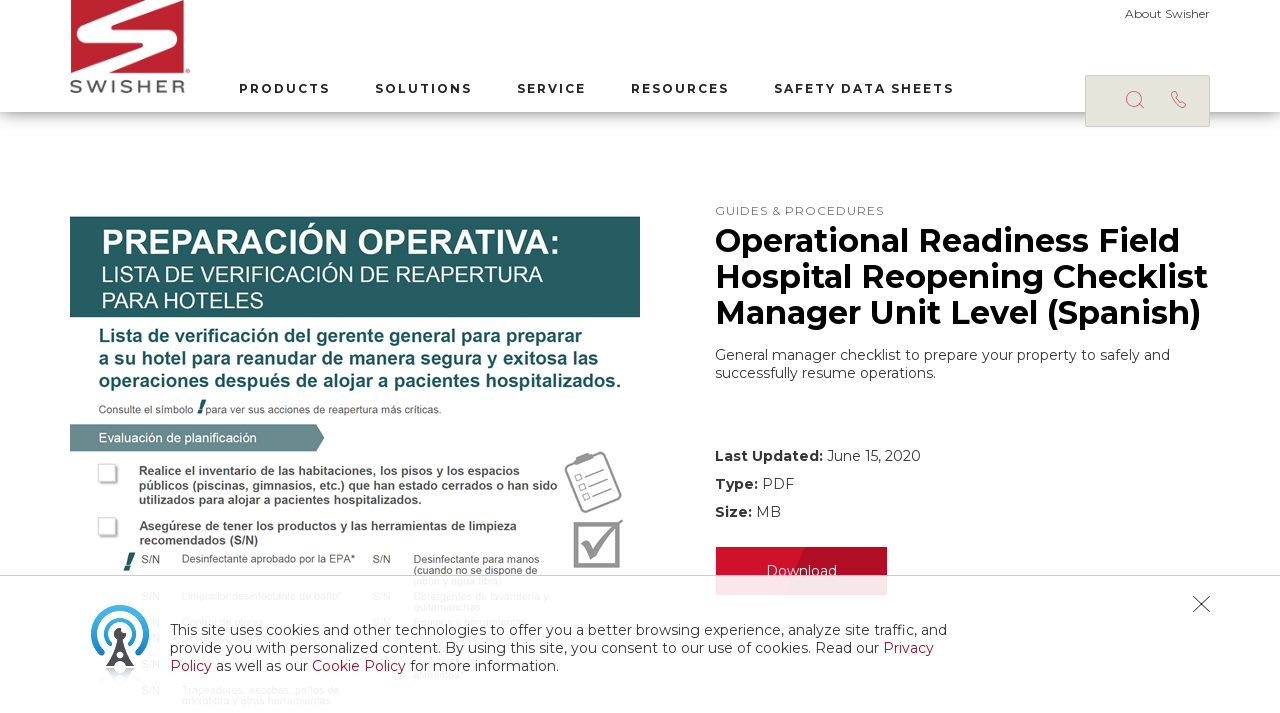

--- FILE ---
content_type: text/html; charset=utf-8
request_url: https://www.swsh.com/guides-procedures/operational-readiness-field-hospital-reopening-checklist-manager-unit-level-spanish
body_size: 12559
content:


<!DOCTYPE html>
<html lang="en">
<head>
    <script>window.dataLayer = window.dataLayer || [];dataLayer.push({'Entity' : '','Entity SubLevel' : '','Entity Group' : '','SSOName' : ''});</script>
    <!-- Google Tag Manager --><script>(function(w,d,s,l,i){w[l]=w[l]||[];w[l].push({'gtm.start':new Date().getTime(),event:'gtm.js'});var f=d.getElementsByTagName(s)[0],j=d.createElement(s),dl=l!='dataLayer'?'&l='+l:'';j.async=true;j.src='https://www.googletagmanager.com/gtm.js?id='+i+dl;f.parentNode.insertBefore(j,f);})(window,document,'script','dataLayer','GTM-TKT5DPX');</script><!-- End Google Tag Manager -->
    <meta charset="utf-8">
    <meta content="IE=edge,chrome=1" http-equiv="X-UA-Compatible">
    <meta name="viewport" content="width=device-width,initial-scale=1.0,maximum-scale=1.0,user-scalable=0">
    <meta http-equiv="Page-Enter" content="blendTrans(Duration=0)">
    <meta http-equiv="Page-Exit" content="blendTrans(Duration=0)">

    <title>Operational Readiness Field Hospital Reopening Checklist Manager Unit Level (Spanish)</title><meta name="description" content="General manager checklist to prepare your property to safely and successfully resume operations."><meta property="og:title" content="Operational Readiness Field Hospital Reopening Checklist Manager Unit Level (Spanish)"><meta property="og:description" content="General manager checklist to prepare your property to safely and successfully resume operations."><meta property="og:type" content="asset"><meta property="og:url" content="https://www.swsh.com/guides-procedures/operational-readiness-field-hospital-reopening-checklist-manager-unit-level-spanish"><meta property="og:image" content="https://www.swsh.com/-/media/Swisher/Images/Resources/ES_OR_Manager-Checklist_FHospital-55205.ashx">
    <meta name="twitter:card" value="summary">

    <link rel="preload" as="font" href="/fonts/fontawesome-webfont.woff?v=4.7.0" type="font/woff" crossorigin="anonymous">
    <link rel="preload" as="font" href="/fonts/keyicons.woff?6g12y7" type="font/woff" crossorigin="anonymous">
    <link rel="preload" as="font" href="/fonts/slick.woff" type="font/woff" crossorigin="anonymous">
    <link rel="preload" as="font" href="/fonts/ecolab.woff" type="font/woff" crossorigin="anonymous">
    <link rel="preconnect" href="https://fonts.googleapis.com/css?family=Merriweather:200,300,400,700|Montserrat:200,300,400,700|Poppins:300,400,700|Roboto:100,100i,300,300i,400,400i,500,500i,700,700i,900,900i">

    <link href="/images/sites/swisher/favicons/favicon.ico" rel="icon" type="image/ico">
    <link href="/stylesheets/base-styles.css" media="screen" rel="stylesheet" type="text/css">
    <link href="/stylesheets/sites/swisher.css" media="screen" rel="stylesheet" type="text/css">
    <link href="/stylesheets/base-styles.css" media="print" rel="stylesheet" type="text/css">
    <link href="/stylesheets/sites/swisher.css" media="print" rel="stylesheet" type="text/css">


    
</head>
<body class="template_swisher  respond  ">
    <!-- Google Tag Manager (noscript) --><noscript><iframe src="https://www.googletagmanager.com/ns.html?id=GTM-TKT5DPX"height="0" width="0" style="display:none;visibility:hidden"></iframe></noscript><!-- End Google Tag Manager (noscript) -->
    <form method="post" action="/guides-procedures/operational-readiness-field-hospital-reopening-checklist-manager-unit-level-spanish" id="mainform">
<div class="aspNetHidden">
<input type="hidden" name="__EVENTTARGET" id="__EVENTTARGET" value="" />
<input type="hidden" name="__EVENTARGUMENT" id="__EVENTARGUMENT" value="" />
<input type="hidden" name="__LASTFOCUS" id="__LASTFOCUS" value="" />
<input type="hidden" name="__VIEWSTATE" id="__VIEWSTATE" value="rJpBgG8l4sh9LixFh7vERcfEXLTzUxD0zDEZMavhhDz/[base64]/RtpO9EcAd/wwtjWMYYEBGTZMW2tK2PcszvJEuKN1aASSM2urWk+RzIkXCwHujPBqRea2pVgeSBqUi9bn7dqDDqQUQMBnNRgj4JD/q80Dka5OQJNhKDuIgTIIbXsqScBIBNWdNVXI0xpXEv6DAlw6EKALfK23CmNtAWxocyHDv3gbNQoWmHad03H7x259Fxoe+ULzjJG8l866Az1LCw7peDXTcA/sP8KNjlPoiwJQQf9JWmqx1Y0hTSsUKF2c5f2NbRhnNLth7oMlmf0KrSMSf9m1NPDqf0r/rGe3yC7wCblr3ZimHQQUsNLICEtsR421Kcy/zN0eVYKNJ4+8LLKIPhuMq8bKPzMWAXJGjmaTY3dx9ed8N1P5VJD8L3PtlxzksT2fm4eejGg0igQqTce9X1hJn+KrSb73qGeTnBk9e7zgiq2KuoAy41rPu1hB8Lt38hnnEqslDDqnyHGfQTReuNvWBl7uw/fmw8K2YYumu0zSPf59rBD8lge/Xg6z/bLMYPcUKrYTk+ZIwSt18yM1msLMKrQMtdhXXSpZc6xz5knsCHxIJ7PohDhQvrI8MZ6Cq7PTAFqmGNG+tqfLBh+p47j0WEoSxjl0P9xV5R+AlM4jZHGZCX4j1XaVNHLEfn+57e47sba4DTYBlMNb/9uQeKeHkFdTLWXM8KG9cwQA+X3J/l0sxucqts4vM/E1jsNqWUmcXNdNMQyuFxDSviUBdEJBIb+afw2HakxDThVcnaclvOnP9k28T+56G6X4/5Z7Mood2e3ojwuMT0KokTUCLgA7vjZrA/uVlvzIEV1Q7p9yYm6QbptVT7C1090Cu7CNVUQdw3nmlf+xX4tlzn+Qxs2HCi/o9NNevT+vh8yO7o4BsE2Ke82TwjC94TdpSqTpGKWuGhG8y8azvdcxDqPWusr26kgCx2za9TNm2uGhvQq7bVCflsZTmBZuXB38zE8RXk8VzU3g7/7d1Ahmzgj7CYyJ8yzlbAnVAKnaExYhkTADk0b7PFL9Oi6+SJvfFaCpT61PPkfKSiLftOZN/FW6P8JenAQBD4aR+aSX0G1MlukhRkVqzV/79rlzWs/pC97qO5zzZ95gybnt163+JhdW5ZgPM8k9iOd6fNOzEO4H861AMYEFp7/VQhOQRz1rx2H3bHEeAO0EVJriS6gHuQ=" />
</div>

<script type="text/javascript">
//<![CDATA[
var theForm = document.forms['mainform'];
if (!theForm) {
    theForm = document.mainform;
}
function __doPostBack(eventTarget, eventArgument) {
    if (!theForm.onsubmit || (theForm.onsubmit() != false)) {
        theForm.__EVENTTARGET.value = eventTarget;
        theForm.__EVENTARGUMENT.value = eventArgument;
        theForm.submit();
    }
}
//]]>
</script>


<script src="/WebResource.axd?d=pynGkmcFUV13He1Qd6_TZEK1pQFAmJOM3F7v180u0gXT0NoN00gx_Pg9NN9a9aE_0_H6iwqCmHD41nanHDXWnA2&amp;t=638901526312636832" type="text/javascript"></script>


<script src="/ScriptResource.axd?d=NJmAwtEo3Ipnlaxl6CMhvkAdB7qpKCrfvYw3Qi6WgAxApeqtEDV1yQ-E4L1aVnogi9qT5Zr515d5BTGJrxR-PHFw2QO-klQElRcGPeTPhdxX9cvLYGeA01z0gNhobYg4TTdOfoAmewVwov54ujBAY2_VfcmhpzTMzN0kiUrs4uc1&amp;t=345ad968" type="text/javascript"></script>
<script src="/ScriptResource.axd?d=dwY9oWetJoJoVpgL6Zq8OMQndl337gU9TaZcMENSYRS0WqzQhgvNKWWrPFtGvii-2JWv7WsQG9RzmRqiIHAx7V0WMKx0OO0rsNWcABEE5tzGd8WYo7NV4qcATJlhhR8nj8q1r_Z44U9oNDZ9bjWZMX0h6fEJ_LZQUunn6s8jbtI1&amp;t=345ad968" type="text/javascript"></script>
<div class="aspNetHidden">

	<input type="hidden" name="__VIEWSTATEGENERATOR" id="__VIEWSTATEGENERATOR" value="7699C711" />
	<input type="hidden" name="__EVENTVALIDATION" id="__EVENTVALIDATION" value="C2MIruID21uNMT3FLB/jVtoEsRbgPA7Fc+xVPtUe9r036FY6az4By8qg9g9XEV3X0dBMeNZXkQv4hb1vgHasemtCoypWEuwgpq0uVuXWFWjTx/naeqdzWbtx8I8XQJ4a" />
</div>
        <script type="text/javascript">
//<![CDATA[
Sys.WebForms.PageRequestManager._initialize('smKeystone', 'mainform', [], [], [], 90, '');
//]]>
</script>

        

<header>
    <div class="top-nav">
        <div class="inner">
            <div class="wrap">
                <ul>
                    
                    <li><a href="/about-us" title="" target="">About Swisher</a></li>
                    
                </ul>
            </div>
        </div>
    </div>
    <div class="menu-container">
        <div class="inner">
            <div class='wrap'>

                <div class="menu-close"><i class="key-close"></i></div>
                <div class="menu-toggle desktop"><span>Menu</span></div>
                <div class="menu-toggle mobile"><span>Menu</span></div>
                <div class="logo">
                    <a href="/">
                        <img src="/-/media/Swisher/Logos/SWSH-Vertical-Red-Grey.ashx" alt="" class="default">
                        
                        <img src="/-/media/Swisher/Logos/SWSH-Vertical-Grey.ashx" alt="" class="alt">
                        
                    </a>
                </div>
                <nav id="main-nav" class='main-nav'>
                    <ul>
                        
                        <li class='has-sub'>
                            <a class="top-item">Products</a>
                            <div class='drop-down  w-featured '>
                                
                                <div class="three-col">

                                    
                                    <h2><a href="/product-categories">All Products</a></h2>
                                    

                                    <ul>
                                        
                                        <li><a href="/product-categories/degreasers-grill-and-fryer-cleaners" title="Degreasers, Grill & Fryer Cleaners">Degreasers, Grill & Fryer Cleaners</a></li>
                                        
                                        <li><a href="/product-categories/deodorizers" title="Deodorizers">Deodorizers</a></li>
                                        
                                        <li><a href="/product-categories/floor-cleaners" title="Floor Cleaners">Floor Cleaners</a></li>
                                        
                                        <li><a href="/product-categories/food-prep-and-safety" title="Food Prep & Safety">Food Prep & Safety</a></li>
                                        
                                    </ul>
                                    

                                    <ul>
                                        
                                        <li><a href="/product-categories/hand-soaps-and-sanitizers" title="Hand Soaps & Sanitizers">Hand Soaps & Sanitizers</a></li>
                                        
                                        <li><a href="/product-categories/laundry" title="Laundry">Laundry</a></li>
                                        
                                        <li><a href="/product-categories/machine-warewashing" title="Machine Warewashing">Machine Warewashing</a></li>
                                        
                                        <li><a href="/product-categories/manual-warewashing" title="Manual Warewashing">Manual Warewashing</a></li>
                                        
                                    </ul>
                                    
                                    <ul>
                                        
                                        <li><a href="/product-categories/multi-surface-and-glass-cleaners" title="Multi-Surface & Glass Cleaners">Multi-Surface & Glass Cleaners</a></li>
                                        
                                        <li><a href="/product-categories/restroom-cleaners" title="Restroom Cleaners">Restroom Cleaners</a></li>
                                        
                                        <li><a href="/product-categories/specialty-cleaners" title="Specialty Cleaners">Specialty Cleaners</a></li>
                                        
                                        <li><a href="/product-categories/clean-dose" title="Clean Dose">Clean Dose</a></li>
                                        
                                    </ul>
                                    
                                </div>
                                
                                <div class="featured">
                                    
                                    <a href="/product-categories/category/swisher-heavy-duty-degreaser-and-floor-cleaner" class="item">
                                        <div class="inner">
                                            <div class="feature-image" style="background-image: url(/-/media/Swisher/Images/ProductImages/Swisher-Heavy-Duty-Degreaser-and-Floor-Cleaner/6101961_SW_HD_Degreaser_Flr_Clr_1Gal.ashx)"></div>
                                            <div class="content">
                                                <i class="color-code "></i>
                                                <h4>Swisher Heavy Duty Degreaser and Floor Cleaner</h4>
                                            </div>
                                        </div>
                                    </a>
                                    
                                </div>
                                
                            </div>

                        </li>
                        
                        <li class='has-sub'>
                            <a class="top-item">Solutions</a>
                            <div class='drop-down  '>
                                
                                <div class="">

                                    
                                    <h2><a href="/solution-categories">All Solutions</a></h2>
                                    
                                </div>
                                
                                <div class="two-col">

                                    
                                    <h2>
                                    <h2>By Topic</h2>
                                    

                                    <ul>
                                        
                                        <li><a href="/solution-categories/degreasing" title="Degreasing">Degreasing</a></li>
                                        
                                        <li><a href="/solution-categories/disinfection" title="Disinfection">Disinfection</a></li>
                                        
                                        <li><a href="/solution-categories/floor-care" title="Floor Care">Floor Care</a></li>
                                        
                                        <li><a href="/solution-categories/hand-hygiene" title="Hand Hygiene">Hand Hygiene</a></li>
                                        
                                        <li><a href="/solution-categories/housekeeping" title="Housekeeping">Housekeeping</a></li>
                                        
                                    </ul>
                                    

                                    <ul>
                                        
                                        <li><a href="/solution-categories/insect-control" title="Insect Control">Insect Control</a></li>
                                        
                                        <li><a href="/solution-categories/odor-control" title="Odor Control">Odor Control</a></li>
                                        
                                        <li><a href="/solution-categories/sanitization" title="Sanitization">Sanitization</a></li>
                                        
                                        <li><a href="/solution-categories/warewashing" title="Warewashing">Warewashing</a></li>
                                        
                                    </ul>
                                    
                                </div>
                                
                                <div class="one-col">

                                    
                                    <h2>
                                    <h2>By Area</h2>
                                    

                                    <ul>
                                        
                                        <li><a href="/solution-categories/back-of-house" title="Back of House">Back of House</a></li>
                                        
                                        <li><a href="/solution-categories/front-of-house" title="Front of House">Front of House</a></li>
                                        
                                        <li><a href="/solution-categories/laundry" title="Laundry">Laundry</a></li>
                                        
                                        <li><a href="/solution-categories/restroom" title="Restroom">Restroom</a></li>
                                        
                                    </ul>
                                    
                                </div>
                                
                            </div>

                        </li>
                        
                        <li class='has-sub'>
                            <a class="top-item">Service</a>
                            <div class='drop-down  '>
                                
                                <div class="one-col">

                                    
                                    <h2>
                                    <h2>By Program</h2>
                                    

                                    <ul>
                                        
                                        <li><a href="/news-and-insights/the-swisher-dishmachine-program" title="" target="">Dishmachine Lease</a></li>
                                        
                                        <li><a href="/news-and-insights/service" title="" target="">Service & Training</a></li>
                                        
                                    </ul>
                                    
                                </div>
                                
                            </div>

                        </li>
                        
                        <li class='has-sub'>
                            <a class="top-item">Resources</a>
                            <div class='drop-down  '>
                                
                                <div class="two-col">

                                    
                                    <h2><a href="/resource-categories">All Resources</a></h2>
                                    

                                    <ul>
                                        
                                        <li><a href="/catalogs-brochures" title="" target="">Brochures, Catalogs & Sell Sheets</a></li>
                                        
                                        <li><a href="/guides-procedures" title="" target="">Guides & Procedures</a></li>
                                        
                                        <li><a href="/news-and-insights" title="" target="">News & Insights</a></li>
                                        
                                        <li><a href="/wall-charts" title="" target="">Wall Charts</a></li>
                                        
                                    </ul>
                                    

                                    <ul>
                                        
                                        <li><a href="/solution-selector" title="" target="">Solution Selector</a></li>
                                        
                                        <li><a href="/product-demos" title="" target="">Product Demos</a></li>
                                        
                                    </ul>
                                    
                                </div>
                                
                            </div>

                        </li>
                        
                        <li class='has-sub'>
                            <a class="top-item">Safety Data Sheets</a>
                            <div class='drop-down  '>
                                
                                <div class="three-col">

                                    
                                    <h2><a href="/sds-categories">All Safety Data Sheets</a></h2>
                                    

                                    <ul>
                                        
                                        <li><a href="/sds-categories/degreasers-grill-and-fryer-cleaners" title="Degreasers, Grill & Fryer Cleaners">Degreasers, Grill & Fryer Cleaners</a></li>
                                        
                                        <li><a href="/sds-categories/deodorizers" title="Deodorizers">Deodorizers</a></li>
                                        
                                        <li><a href="/sds-categories/floor-cleaners" title="Floor Cleaners">Floor Cleaners</a></li>
                                        
                                        <li><a href="/sds-categories/food-prep-and-safety" title="Food Prep & Safety">Food Prep & Safety</a></li>
                                        
                                    </ul>
                                    

                                    <ul>
                                        
                                        <li><a href="/sds-categories/hand-soaps-and-sanitizers" title="Hand Soaps & Sanitizers">Hand Soaps & Sanitizers</a></li>
                                        
                                        <li><a href="/sds-categories/laundry" title="Laundry">Laundry</a></li>
                                        
                                        <li><a href="/sds-categories/machine-warewashing" title="Machine Warewashing">Machine Warewashing</a></li>
                                        
                                        <li><a href="/sds-categories/manual-warewashing" title="Manual Warewashing">Manual Warewashing</a></li>
                                        
                                    </ul>
                                    
                                    <ul>
                                        
                                        <li><a href="/sds-categories/multi-surface-and-glass-cleaners" title="Multi-Surface & Glass Cleaners">Multi-Surface & Glass Cleaners</a></li>
                                        
                                        <li><a href="/sds-categories/restroom-cleaners" title="Restroom Cleaners">Restroom Cleaners</a></li>
                                        
                                        <li><a href="/sds-categories/specialty-cleaners" title="Specialty Cleaners">Specialty Cleaners</a></li>
                                        
                                    </ul>
                                    
                                </div>
                                
                            </div>

                        </li>
                        
                    </ul>
                </nav>
           
                <div class='secondary-nav '>
                    <ul>
                        
                        <li class="toggle search" style="margin-left: 20px;">
                            <a class="a-toggle search-icon"><i class="key-search"></i></a>
                            <div class="dropdown-box-wrap">
                                <div class="search-wrap">
                                    <div class="search-area">
                                        <input type="text" class="prod-search" placeholder="Search" id="productSearch">
                                        <input type="hidden" id="redirectlink" value="/searchresults" />
                                    </div>

                                </div>
                            </div>
                        </li>
                       
                        <li class="toggle contact region">
                            <a href="/contact-us"  class="a-toggle phone-icon"><i class="key-call"></i></a>
                            
                        </li>
                        
                    </ul>
                </div>
            </div>
        </div>
    </div>
</header>

<div class="mobile-nav">
    <div class="inner">
        <a href="/">
            <img src="/-/media/Swisher/Logos/SWSH-Vertical-Red-Grey.ashx" alt="" class="default"></a>
        <nav>
            <ul class="top-links">
                
                <li><a href="/about-us" title="" target="">About Swisher</a></li>
                
            </ul>
            <ul class="extra-links">
                

                <li><a href="/contact-us" title="" target=""><i class=""></i>Contact</a></li>

                
            </ul>
            <ul class="navigation">
                
                <li class='has-sub'>
                    <a class="top-item">Products</a>
                    <div class='drop-down'>
                        <h2>All Products</h2>
                        

                        <div class="list-wrapper">
                            
                            <ul>
                                
                                <li><a href="/product-categories/degreasers-grill-and-fryer-cleaners" title="Degreasers, Grill & Fryer Cleaners">Degreasers, Grill & Fryer Cleaners</a></li>
                                
                                <li><a href="/product-categories/deodorizers" title="Deodorizers">Deodorizers</a></li>
                                
                                <li><a href="/product-categories/floor-cleaners" title="Floor Cleaners">Floor Cleaners</a></li>
                                
                                <li><a href="/product-categories/food-prep-and-safety" title="Food Prep & Safety">Food Prep & Safety</a></li>
                                
                            </ul>
                            

                            <ul>
                                
                                <li><a href="/product-categories/hand-soaps-and-sanitizers" title="Hand Soaps & Sanitizers">Hand Soaps & Sanitizers</a></li>
                                
                                <li><a href="/product-categories/laundry" title="Laundry">Laundry</a></li>
                                
                                <li><a href="/product-categories/machine-warewashing" title="Machine Warewashing">Machine Warewashing</a></li>
                                
                                <li><a href="/product-categories/manual-warewashing" title="Manual Warewashing">Manual Warewashing</a></li>
                                
                            </ul>
                            
                            <ul>
                                
                                <li><a href="/product-categories/multi-surface-and-glass-cleaners" title="Multi-Surface & Glass Cleaners">Multi-Surface & Glass Cleaners</a></li>
                                
                                <li><a href="/product-categories/restroom-cleaners" title="Restroom Cleaners">Restroom Cleaners</a></li>
                                
                                <li><a href="/product-categories/specialty-cleaners" title="Specialty Cleaners">Specialty Cleaners</a></li>
                                
                                <li><a href="/product-categories/clean-dose" title="Clean Dose">Clean Dose</a></li>
                                
                            </ul>
                            
                        </div>
                        
                    </div>

                </li>
                
                <li class='has-sub'>
                    <a class="top-item">Solutions</a>
                    <div class='drop-down'>
                        <h2>All Solutions</h2>
                        

                        <div class="list-wrapper">
                            
                        </div>
                        <h2>By Topic</h2>
                        

                        <div class="list-wrapper">
                            
                            <ul>
                                
                                <li><a href="/solution-categories/degreasing" title="Degreasing">Degreasing</a></li>
                                
                                <li><a href="/solution-categories/disinfection" title="Disinfection">Disinfection</a></li>
                                
                                <li><a href="/solution-categories/floor-care" title="Floor Care">Floor Care</a></li>
                                
                                <li><a href="/solution-categories/hand-hygiene" title="Hand Hygiene">Hand Hygiene</a></li>
                                
                                <li><a href="/solution-categories/housekeeping" title="Housekeeping">Housekeeping</a></li>
                                
                            </ul>
                            

                            <ul>
                                
                                <li><a href="/solution-categories/insect-control" title="Insect Control">Insect Control</a></li>
                                
                                <li><a href="/solution-categories/odor-control" title="Odor Control">Odor Control</a></li>
                                
                                <li><a href="/solution-categories/sanitization" title="Sanitization">Sanitization</a></li>
                                
                                <li><a href="/solution-categories/warewashing" title="Warewashing">Warewashing</a></li>
                                
                            </ul>
                            
                        </div>
                        <h2>By Area</h2>
                        

                        <div class="list-wrapper">
                            
                            <ul>
                                
                                <li><a href="/solution-categories/back-of-house" title="Back of House">Back of House</a></li>
                                
                                <li><a href="/solution-categories/front-of-house" title="Front of House">Front of House</a></li>
                                
                                <li><a href="/solution-categories/laundry" title="Laundry">Laundry</a></li>
                                
                                <li><a href="/solution-categories/restroom" title="Restroom">Restroom</a></li>
                                
                            </ul>
                            
                        </div>
                        
                    </div>

                </li>
                
                <li class='has-sub'>
                    <a class="top-item">Service</a>
                    <div class='drop-down'>
                        <h2>By Program</h2>
                        

                        <div class="list-wrapper">
                            
                            <ul>
                                
                                <li><a href="/news-and-insights/the-swisher-dishmachine-program" title="" target="">Dishmachine Lease</a></li>
                                
                                <li><a href="/news-and-insights/service" title="" target="">Service & Training</a></li>
                                
                            </ul>
                            
                        </div>
                        
                    </div>

                </li>
                
                <li class='has-sub'>
                    <a class="top-item">Resources</a>
                    <div class='drop-down'>
                        <h2>All Resources</h2>
                        

                        <div class="list-wrapper">
                            
                            <ul>
                                
                                <li><a href="/catalogs-brochures" title="" target="">Brochures, Catalogs & Sell Sheets</a></li>
                                
                                <li><a href="/guides-procedures" title="" target="">Guides & Procedures</a></li>
                                
                                <li><a href="/news-and-insights" title="" target="">News & Insights</a></li>
                                
                                <li><a href="/wall-charts" title="" target="">Wall Charts</a></li>
                                
                            </ul>
                            

                            <ul>
                                
                                <li><a href="/solution-selector" title="" target="">Solution Selector</a></li>
                                
                                <li><a href="/product-demos" title="" target="">Product Demos</a></li>
                                
                            </ul>
                            
                        </div>
                        
                    </div>

                </li>
                
                <li class='has-sub'>
                    <a class="top-item">Safety Data Sheets</a>
                    <div class='drop-down'>
                        <h2>All Safety Data Sheets</h2>
                        

                        <div class="list-wrapper">
                            
                            <ul>
                                
                                <li><a href="/sds-categories/degreasers-grill-and-fryer-cleaners" title="Degreasers, Grill & Fryer Cleaners">Degreasers, Grill & Fryer Cleaners</a></li>
                                
                                <li><a href="/sds-categories/deodorizers" title="Deodorizers">Deodorizers</a></li>
                                
                                <li><a href="/sds-categories/floor-cleaners" title="Floor Cleaners">Floor Cleaners</a></li>
                                
                                <li><a href="/sds-categories/food-prep-and-safety" title="Food Prep & Safety">Food Prep & Safety</a></li>
                                
                            </ul>
                            

                            <ul>
                                
                                <li><a href="/sds-categories/hand-soaps-and-sanitizers" title="Hand Soaps & Sanitizers">Hand Soaps & Sanitizers</a></li>
                                
                                <li><a href="/sds-categories/laundry" title="Laundry">Laundry</a></li>
                                
                                <li><a href="/sds-categories/machine-warewashing" title="Machine Warewashing">Machine Warewashing</a></li>
                                
                                <li><a href="/sds-categories/manual-warewashing" title="Manual Warewashing">Manual Warewashing</a></li>
                                
                            </ul>
                            
                            <ul>
                                
                                <li><a href="/sds-categories/multi-surface-and-glass-cleaners" title="Multi-Surface & Glass Cleaners">Multi-Surface & Glass Cleaners</a></li>
                                
                                <li><a href="/sds-categories/restroom-cleaners" title="Restroom Cleaners">Restroom Cleaners</a></li>
                                
                                <li><a href="/sds-categories/specialty-cleaners" title="Specialty Cleaners">Specialty Cleaners</a></li>
                                
                            </ul>
                            
                        </div>
                        
                    </div>

                </li>
                
            </ul>
        </nav>
    </div>
</div>


        <main class="">
                
<section class="widget resource-main-cnt">

    <div class="inner">
        <div class="wrap">
            <div class="clearfix">
                <div class="left">
                    <a href="#" class="button pill goback-btn">
                        <span class="eco-arrow"></span>
                        Back 
                    </a>
                </div>

            </div>

            <div class="item-info">
                
                <small>Guides & Procedures</small>
                
                <h1>Operational Readiness Field Hospital Reopening Checklist Manager Unit Level (Spanish)</h1>
                <p>General manager checklist to prepare your property to safely and successfully resume operations.</p>
                <div class="img-cnt">
                     <img src="/-/media/Swisher/Images/Resources/ES_OR_Manager-Checklist_FHospital-55205.ashx?la=en&amp;h=740&amp;w=570&amp;mw=570&amp;hash=C27D94FA698DD06BFCE4FE000B14F221" alt="Operational Readiness: Manager Checklist " />
                   
                </div>
                <div class="inline-tabs">


                    <div id="tab-1">
                        <p class="spec-data"><span class="bold">Last Updated:</span> June 15, 2020</p>
                        <p class="spec-data"><span class="bold">Type:</span> PDF</p>
                        <p class="spec-data"><span class="bold">Size:</span>  MB</p>
                        <p class="btn-cnt">

                            <a id="main_0_ctl00_DownloadLink" class="button" href="javascript:__doPostBack(&#39;main_0$ctl00$DownloadLink&#39;,&#39;&#39;)" style="display:none;">Download</a>
                            
                            <a href="/-/media/swisher/files/swisher_manager-checklist_reopening_field-hospital_esla_55205_0400_0520.ashx" target="_blank" class="button">Download</a>
                            
                        </p>
                    </div>

                </div>
            </div>
        </div>
    </div>
</section>



<section class="widget related-res fill-in">
    <div class='inner'>
        <div class="wrap related-wrap">
            
            <div class="section-heading text-left">
                <h2>Related Resources </h2>
            </div>
            
            <div class="res-list">
                <div class="res-inner">
                    
                    <a href="/news-and-insights/2019-novel-coronavirus"  class="single single-resource">

                        <div class="inner">
                             
                            <div class="res-image" style="background-image: url(/-/media/Keystone/Images/Articles/2019-coronavirus.ashx)"></div>
                            <div class="copy">
                                <small>Article</small>
                                <h3>What is Coronavirus (COVID-19) </h3>
                                <p>Learn more about the 2019 Novel Coronavirus (COVID-19), how it spreads, common symptoms, and how to best protect your business.</p>
                            </div>
                        </div>
                    </a>
                    

                  
                    <a href="/guides-procedures/2019-novel-coronavirus-readiness-kit-fact-sheet"  class="single single-resource">
                        <div class="inner">
                            
                            <div class="res-image" style="background-image: url(/-/media/Ecolab/Images/Ecolab-COVID-19-Readiness-Kit_55328_0401_1120.ashx)"></div>
                            <div class="copy">
                                <small>Guides & Procedures</small>
                                <h3>Coronavirus (COVID-19) Readiness Kit</h3>
                                <p>Learn the facts about Novel Coronavirus (COVID-19).</p>
                            </div>
                        </div>
                    </a>
                    

                  
                    <a href="/guides-procedures/2019-novel-coronavirus-infographic"  class="single single-resource">
                        <div class="inner">
                            
                            <div class="res-image" style="background-image: url(/-/media/Monogram/Images/Product-Resources/ProGuard_2019-Novel-Coronavirus_Infographic_Just-the-Facts_55187_0401_0320.ashx)"></div>
                            <div class="copy">
                                <small>Guides & Procedures</small>
                                <h3>Infographic 2019 Novel Coronavirus (COVID-19)</h3>
                                <p>Learn the facts about COVID-19 in this infographic.</p>
                            </div>
                        </div>
                    </a>
                    

                  
                    <a href="/catalogs-brochures/coronavirus-product-list"  class="single single-resource">
                        <div class="inner">
                            
                            <div class="res-image" style="background-image: url(/-/media/Swisher/Images/Resources/Cleaning-and-Disinfection-Guidance-Product-List-Swisher-55522.ashx)"></div>
                            <div class="copy">
                                <small>Brochure/Catalog/Sell Sheet</small>
                                <h3>Cleaning and Disinfection Guidance - Product List</h3>
                                <p>Swisher disinfectants approved by EPA for use against Novel Coronavirus (COVID-19) </p>
                            </div>
                        </div>
                    </a>
                    

                  
                    <a href="/guides-procedures/2019-novel-coronavirus-infection-prevention-hospitality"  class="single single-resource">
                        <div class="inner">
                            
                            <div class="res-image" style="background-image: url(/-/media/Swisher/Images/Resources/PG_2019-Novel-Coronavirus_Infection-Prevention_Hospitality_55191.ashx)"></div>
                            <div class="copy">
                                <small>Guides & Procedures</small>
                                <h3>Infection Prevention Guide for Hospitality</h3>
                                <p></p>
                            </div>
                        </div>
                    </a>
                    

                  
                    <a href="/guides-procedures/proguard-guidance-for-resuming-operations-hospitality"  class="single single-resource">
                        <div class="inner">
                            
                            <div class="res-image" style="background-image: url(/-/media/Swisher/Images/Resources/ProGuard-Guidance-for-Resuming-Operations-Hospitality_55794_0400_0420.ashx)"></div>
                            <div class="copy">
                                <small>Guides & Procedures</small>
                                <h3>ProGuard and Swisher Procedure Guidance for Resuming Operations - Hospitality</h3>
                                <p>Cleaning and disinfection guidance for hospitality to safeguard employees and guests against COVID-19</p>
                            </div>
                        </div>
                    </a>
                    

                  
                    <a href="/guides-procedures/operational-readiness-hospitality-reopening-checklist-corporate"  class="single single-resource">
                        <div class="inner">
                            
                            <div class="res-image" style="background-image: url(/-/media/Swisher/Images/Resources/ProGuard_Corporate-Checklist_Reopening_Hospitality_55824_0400_0420.ashx)"></div>
                            <div class="copy">
                                <small>Guides & Procedures</small>
                                <h3>Operational Readiness: Hospitality Reopening Checklist- Corporate</h3>
                                <p>Guidance to safely and successfully resume operations across your properties.</p>
                            </div>
                        </div>
                    </a>
                    

                  
                    <a href="/guides-procedures/resuming-hospitality-operations-in-a-post-covid-era"  class="single single-resource">
                        <div class="inner">
                            
                            <div class="res-image" style="background-image: url(/-/media/Swisher/Images/Resources/ProGuard-Customer-Presentation-Reopening-Hospitality_55849_0400_0420.ashx)"></div>
                            <div class="copy">
                                <small>Guides & Procedures</small>
                                <h3>Resuming Hospitality Operations in a Post-COVID Era</h3>
                                <p>Learn how you can safely resume full operations. </p>
                            </div>
                        </div>
                    </a>
                    
                </div>
            </div>


        </div>
    </div>
     
</section>


<section class="widget supporting-products fill-in" style="background-color: #ffffff;">
    <div class="inner">
        <div class="wrap">
            <div class="supporting">
                
                <div class="section-heading text-left">

                    <h2>Related Products </h2>
                    
                </div>
                <div class="prod-list">
                    <div class="prod-inner normal">
                        
                        <a href="/product-categories/category/swisher-sani-quad-food-service-sanitizer" id="item_0" class="single prod-single">
                            <div class="inner">
                                <i class="color-code "></i>
                                <div class="prod-image">
                                    <img src="/-/media/Swisher/Images/ProductImages/Swisher-Sani-Quad-Food-Service-Sanitizer/6101572_SW_Sani_Quad_Food_Service_Sani_1Gal.ashx?h=901&amp;w=505&amp;la=en&amp;hash=011F7A496FF15BBCE18D0DAE17BDBA69" height="901" width="505" alt="Swisher Sani Quad Food Service Sanitizer" />
                                </div>
                                <div class="copy">
                                    <h3>Swisher Sani Quad Food Service Sanitizer</h3>
                                    <p class="info">An EPA-registered, no rinse quat sanitizer.</p>
                                </div>
                            </div>
                        </a>
                        
                    </div>
                </div>
            </div>
        </div>
    </div>
</section>


        </main>
        <div class="back-to-top">
            <span>Top</span>
            <i class="fa fa-chevron-right" aria-hidden="true"></i>
        </div>
        
<div class="alert-bar">
  <div class="wrap">
    <div>
    <img src="/images/crisisicon100x100.png" alt="alert-icon">
      <p>This site uses cookies and other technologies to offer you a better browsing experience, analyze site traffic, and provide you with personalized content. By using this site, you consent to our use of cookies. Read our <a href="https://www.ecolab.com/privacy-policy" target="_blank">Privacy Policy</a> as well as our <a href="https://www.ecolab.com/cookies" target="_blank">Cookie Policy</a> for more information.</p>
    </div>
    <div>
        
    </div>
    <i class="key-close"></i>
  </div>
</div>


<footer style="background-image: url(/-/media/Keystone/Images/Navigation/footer-bg.ashx)">
    <div class="mega-footer">
        <div class="wrap">
            <div class="inner">
                
                <div class="f-section">
                    <div class="inner">
                        <h4>Products </h4>
                        <ul>
                            
                            <li><a href="/product-categories" title="" target="">All Products</a></li>
                            

                            <li><a href="/product-categories/degreasers-grill-and-fryer-cleaners" title="Degreasers, Grill & Fryer Cleaners">Degreasers, Grill & Fryer Cleaners</a></li>
                            

                            <li><a href="/product-categories/deodorizers" title="Deodorizers">Deodorizers</a></li>
                            

                            <li><a href="/product-categories/floor-cleaners" title="Floor Cleaners">Floor Cleaners</a></li>
                            

                            <li><a href="/product-categories/food-prep-and-safety" title="Food Prep & Safety">Food Prep & Safety</a></li>
                            

                            <li><a href="/product-categories/hand-soaps-and-sanitizers" title="Hand Soaps & Sanitizers">Hand Soaps & Sanitizers</a></li>
                            

                            <li><a href="/product-categories/laundry" title="Laundry">Laundry</a></li>
                            

                            <li><a href="/product-categories/machine-warewashing" title="Machine Warewashing">Machine Warewashing</a></li>
                            

                            <li><a href="/product-categories/manual-warewashing" title="Manual Warewashing">Manual Warewashing</a></li>
                            

                            <li><a href="/product-categories/multi-surface-and-glass-cleaners" title="Multi-Surface & Glass Cleaners">Multi-Surface & Glass Cleaners</a></li>
                            

                            <li><a href="/product-categories/restroom-cleaners" title="Restroom Cleaners">Restroom Cleaners</a></li>
                            

                            <li><a href="/product-categories/specialty-cleaners" title="Specialty Cleaners">Specialty Cleaners</a></li>
                            

                            <li><a href="/product-categories/clean-dose" title="Clean Dose">Clean Dose</a></li>
                            
                          
                        </ul>
                        
                    </div>
                </div>
                
                <div class="f-section">
                    <div class="inner">
                        <h4>Solutions </h4>
                        <ul>
                            
                            <li><a href="/solution-categories" title="" target="">All Solutions</a></li>
                            
                          
                        </ul>
                        
                        <h5>By Topic</h5>
                        <ul>
                            
                            <li><a href="/solution-categories/degreasing" title="" target="">Degreasing</a></li>
                            
                            <li><a href="/solution-categories/disinfection" title="" target="">Disinfection</a></li>
                            
                            <li><a href="/solution-categories/floor-care" title="" target="">Floor Care</a></li>
                            
                            <li><a href="/solution-categories/hand-hygiene" title="" target="">Hand Hygiene</a></li>
                            
                            <li><a href="/solution-categories/housekeeping" title="" target="">Housekeeping</a></li>
                            
                            <li><a href="/solution-categories/insect-control" title="" target="">Insect Control</a></li>
                            
                            <li><a href="/solution-categories/odor-control" title="" target="">Odor Control</a></li>
                            
                            <li><a href="/solution-categories/sanitization" title="" target="">Sanitization</a></li>
                            
                            <li><a href="/solution-categories/warewashing" title="" target="">Warewashing</a></li>
                            
                        </ul>
                        
                        <h5>By Area</h5>
                        <ul>
                            
                            <li><a href="/solution-categories/back-of-house" title="" target="">Back of House</a></li>
                            
                            <li><a href="/solution-categories/front-of-house" title="" target="">Front of House</a></li>
                            
                            <li><a href="/solution-categories/laundry" title="" target="">Laundry</a></li>
                            
                            <li><a href="/solution-categories/restroom" title="" target="">Restroom</a></li>
                            
                        </ul>
                        
                    </div>
                </div>
                
                <div class="f-section">
                    <div class="inner">
                        <h4>Service </h4>
                        <ul>
                            
                            <li><a href="/news-and-insights/dishmachine-program" title="" target="">Dishmachine Lease</a></li>
                            
                            <li><a href="/news-and-insights/service" title="" target="">Service & Training</a></li>
                            
                          
                        </ul>
                        
                    </div>
                </div>
                
                <div class="f-section">
                    <div class="inner">
                        <h4>Resources </h4>
                        <ul>
                            
                            <li><a href="/resource-categories" title="" target="">All Resources</a></li>
                            
                            <li><a href="/catalogs-brochures" title="" target="">Brochures, Catalogs & Sell Sheets</a></li>
                            
                            <li><a href="/product-demos" title="" target="">Product Demos</a></li>
                            
                            <li><a href="/wall-charts" title="" target="">Wall Charts</a></li>
                            
                          
                        </ul>
                        
                    </div>
                </div>
                
                <div class="f-section">
                    <div class="inner">
                        <h4>Safety Data Sheets </h4>
                        <ul>
                            
                            <li><a href="/sds-categories" title="" target="">All Safety Data Sheets</a></li>
                            
                          
                        </ul>
                        
                    </div>
                </div>
                
            </div>
        </div>
    </div>
    <div class="logos">
        <div class="wrap">
            
        </div>
    </div>
    <div class="bottom-bar">
        <div class="wrap">
            <div class="links">
                <ul>
                    
                    <li><a href="/about-us" title="" target="">About</a></li>
                    
                    <li><a href="/contact-us" title="" target="">Contact Us</a></li>
                    
                    <li><a href="http://www.ecolab.com/privacy-policy" title="" target="">Privacy</a></li>
                    
                    <li><a href="http://www.ecolab.com/terms-of-use" title="" target="">Terms of Use</a></li>
                    
                </ul>
            </div>
            <div class="copyright">
                &copy; Copyright 2026 Swisher. All rights reserved.
            </div>
        </div>
    </div>
</footer>

        
        <script src="/javascripts/public.js" type="text/javascript"></script>
        <script src="/javascripts/sites/swisher.js" type="text/javascript"></script>
    
        <script src="https://www.youtube.com/iframe_api"></script>
        
        <script src="https://maps.googleapis.com/maps/api/js?key=AIzaSyCBIsqCls9C3EQfvWwjt_M6fk2ziRLZe3w" type="text/javascript"></script>
        </form>
</body>
</html>


--- FILE ---
content_type: application/x-javascript
request_url: https://www.swsh.com/javascripts/sites/swisher.js
body_size: 1612
content:
function showcaseTogg() { var e = $(window).width(); 770 >= e ? $(".showcase .prod-inner.slick-initialized").length || $(".showcase .prod-inner").slick({ infinite: !0, slidesToShow: 2.5, infinite: !1, arrows: !1, dots: !0, slidesToScroll: 3 }) : e > 770 && $(".showcase .prod-inner.slick-initialized").length && ($(".showcase .prod-inner").slick("unslick"), $(".inBox.w-feature .prod-inner").slick({ infinite: !0, slidesToShow: 2.5, infinite: !1, arrows: !1, dots: !0, slidesToScroll: 3 })) } function resourceTogg() { var e = $(window).width(); 770 >= e ? $(".res-inner.slick-initialized").length || $(".res-inner").slick({ infinite: !0, slidesToShow: 2.5, infinite: !1, arrows: !1, dots: !0, slidesToScroll: 3 }) : e > 770 && $(".res-inner.slick-initialized").length && $(".res-inner").slick("unslick") } function testTogg() { var e = $(window).width(); 770 >= e ? $(".test-inner.slick-initialized").length || $(".test-inner").slick({ infinite: !0, slidesToShow: 1.5, infinite: !1, arrows: !1, dots: !0, slidesToScroll: 3 }) : e > 770 && $(".test-inner.slick-initialized").length && $(".test-inner").slick("unslick") } function productTitleHeight() { var e = $(".prod-list .single, .compare-three .item-bay-wrap .item, .search-filtering .filtering-item-cnt .product-item, .solution-grid-cnt .product-item, .product-detail-related .recent-list .single").not(".brochure"); e.each(function () { var e = $(this).find("h3").height(), i = 0; $(this).find(".copy").length && (i = 2 * $(this).find(".copy").css("padding-top").replace("px", "")), $(this).find(".copy").css("margin-top", -1 * (e + (i + 10))), $(this).find(".color-code").height(e + i) }) } $("section.aspot-landing").append('<img src="/images/sites/keystone/assets/ribbon.svg" class="ribbon" />'), $(".box .showcase").addClass("inBox"); var $aspotHome = $(".aspot-home:not(.aspot-landing)"); if ($aspotHome.length) { var $inner = $("> .inner", $aspotHome), $contentArea = $(".content-area", $aspotHome), contentImage = $inner.css("background-image"); $inner.removeAttr("style"), $(".wrap", $inner).append('<div class="aspot-image"></div>'); var $aspotImage = $(".aspot-image", $inner).css("background-image", contentImage).height($contentArea.height()); $(window).resize(function () { $aspotImage.height($contentArea.height()) }) } if ($("section.widget", "body:not(.landing-page)").each(function () { "rgb(235, 235, 235)" === $(this).css("background-color") && $(this).css("background-color", "#dfdfd6") }), $(".product-main-content ").length && $(".page-tabs").addClass("product-tabs"), $(".icons-wtext").length) { var iconCount = $(".icon-item").length; 2 == iconCount ? $(".icon-item").parent().addClass("halves") : 3 == iconCount ? $(".icon-item").parent().addClass("thirds") : 4 == iconCount && $(".icon-item").parent().addClass("fourths"), $(".aspot-home").length && $("body").addClass("home") } $(".showcase").length && ($(".showcase .feature-block").length && $(".showcase").addClass("w-feature"), $("body").hasClass("landing-page") || (showcaseTogg(), $(window).on("resize", function () { showcaseTogg() }))), $(".widget.resources, .widget.resource-related").length && (resourceTogg(), $(window).on("resize", function () { resourceTogg() })), $(".test-inner").length && (testTogg(), $(window).on("resize", function () { testTogg() })), $(".prod-inner.small").length && $(".prod-inner.small a.single").each(function () { $(this).find(".inner > i").clone().prependTo($(this).find(".copy h3")), $(this).find(".inner > i").remove() }), productTitleHeight(), $(window).resize(function () { productTitleHeight() }); var url = window.location.href; $(".submit-lead").length && $(".form-steps.tradeshow").length && $("body.template_swisher").length && $('input[type="radio"][name^="00N70000002dxsc-fields"]').change(function () { var e = $(this).val(), i = $("#00N70000002w2oo"); $(this).attr("name").indexOf("-start") > -1 && (i = $("#00N70000002w2oo-start")), "Prospect" == e ? (i.val("prospect"), i.parent("").addClass("hidden-field")) : (i.val(""), i.parent("").removeClass("hidden-field")) });